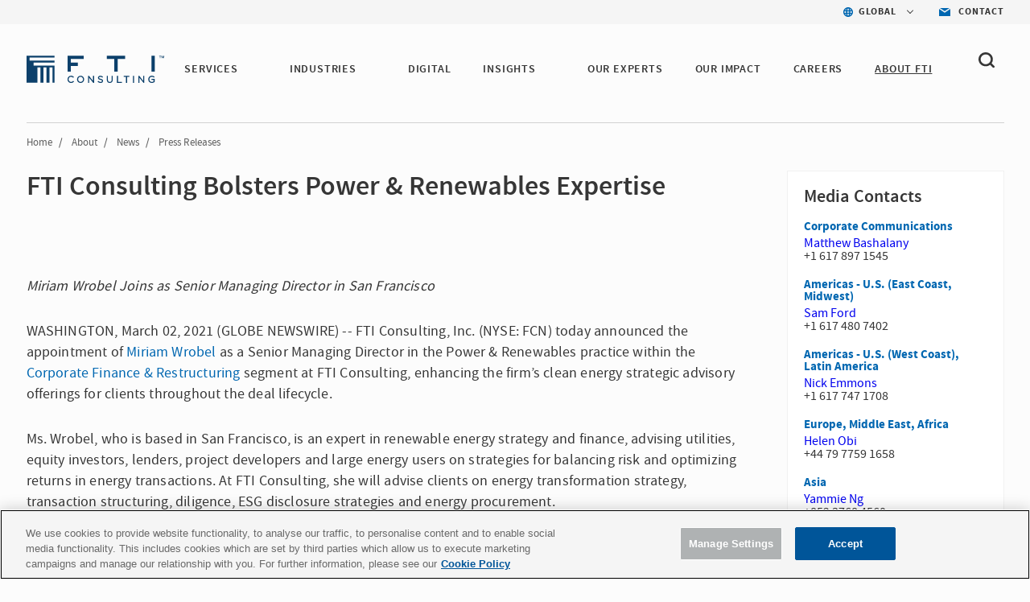

--- FILE ---
content_type: text/html; charset=utf-8
request_url: https://www.fticonsulting.com/about/newsroom/press-releases/fti-consulting-bolsters-power--renewables-expertise
body_size: 12586
content:


<!doctype html>
<!--[if lt IE 7]>      <html class="no-js lt-ie9 lt-ie8 lt-ie7"> <![endif]-->
<!--[if IE 7]>         <html class="no-js lt-ie9 lt-ie8"> <![endif]-->
<!--[if IE 8]>         <html class="no-js lt-ie9"> <![endif]-->
<!--[if gt IE 8]><!-->

<html class="no-js">

<!--<![endif]-->


<head>
    <meta charset="utf-8">
    <meta http-equiv="X-UA-Compatible" content="IE=edge,chrome=1">
    <title>FTI Consulting Bolsters Power &amp; Renewables Expertise | FTI Consulting</title>
    <meta name="description" content="FTI Consulting announced the appointment of Miriam Wrobel as a Senior Managing Director in the Power &amp; Renewables practice within the CFR segment.">

        <meta name="keywords" content="Miriam Wrobel, Senior Managing Director, Power &amp; Renewables Practice, FTI Consulting, Clean Energy Strategic Advisory, San Francisco, Finance, Advising Utilities, Equity Investors, Lenders, Project Developers, Energy Transactions">

    <meta name="viewport" content="width=device-width, initial-scale=1">

    <meta name="robots" content="index,follow" />



    <meta property="og:title" content="FTI Consulting Bolsters Power &amp; Renewables Expertise | FTI Consulting" />
    <meta property="og:description" content="FTI Consulting announced the appointment of Miriam Wrobel as a Senior Managing Director in the Power &amp; Renewables practice within the CFR segment." />
    <meta property="og:url" content="https://www.fticonsulting.com/about/newsroom/press-releases/fti-consulting-bolsters-power--renewables-expertise" />
    <meta property="og:image" content="" />

    <meta name="twitter:card" content="summary_large_image" />
    <meta name="twitter:title" content="FTI Consulting Bolsters Power &amp; Renewables Expertise | FTI Consulting" />
    <meta name="twitter:description" content="FTI Consulting announced the appointment of Miriam Wrobel as a Senior Managing Director in the Power &amp; Renewables practice within the CFR segment." />
    <meta name="twitter:image" content="" />
        <script type="text/javascript" src="https://cdn-ukwest.onetrust.com/consent/bffd59be-fb57-46d4-bb99-ca71f4eb9d64/OtAutoBlock.js"></script>
    <script src="https://cdn-ukwest.onetrust.com/scripttemplates/otSDKStub.js" type="text/javascript" charset="UTF-8" data-domain-script="bffd59be-fb57-46d4-bb99-ca71f4eb9d64"></script>
    <script type="text/javascript">
        async function OptanonWrapper() {
            const consent = OnetrustActiveGroups.includes("C0003");
            if (consent) {
                const response = await fetch("/api/consent/AllowSitecoreAnalytics", {
                    method: "POST",
                    headers: {
                        "Content-Type": "application/json",
                    },
                    body: JSON.stringify({ consent: true }),
                });
            } else {
                const response = await fetch("/api/consent/AllowSitecoreAnalytics", {
                    method: "POST",
                    headers: {
                        "Content-Type": "application/json",
                    },
                    body: JSON.stringify({ consent: false }),
                });
            }
        }
    </script>

    

    <link rel="stylesheet" href="/Content/Project/Global/css/fancybox/jquery.fancybox.css" />
    <link rel="stylesheet" href="/Content/Project/Global/css/fancybox/helpers/jquery.fancybox-thumbs.css" />
    <link rel="stylesheet" href="/Content/Project/Global/css/main-tbg.css?v=202601080639" />

    <link rel="preconnect" href="https://www.ceros.com/powered-by-ceros/" />

    <!-- Dynamic Fonts -->
    <script type="text/javascript" src="/Content/Project/Global/js/modules/DynamicFonts.js"></script>

    <!--Canonical Links-->
    <link rel="canonical" href="https://www.fticonsulting.com/about/newsroom/press-releases/fti-consulting-bolsters-power--renewables-expertise" />


    <!-- print.css included as a separate file so it can be enabled with JS when pages are rendered by Folio web service -->
    <!-- <link rel="stylesheet" href="/Content/Project/Global/css/print.css" media="print" id="print-css"> -->
    <!--[if lt IE 8]><link rel="stylesheet" href="/Content/Project/Global/css/main-ie7.css?v=1"><![endif]-->

    <script type="text/javascript" src="/Content/Project/Global/js/vendor/modernizr.js"></script>

        <!-- Google Tag Manager -->
        <script id="GoogleTagManager" type="text/javascript">
                (function (w, d, s, l, i) {
                    w[l] = w[l] || []; w[l].push({
                        'gtm.start':
                            new Date().getTime(), event: 'gtm.js'
                    }); var f = d.getElementsByTagName(s)[0],
                        j = d.createElement(s), dl = l != 'dataLayer' ? '&l=' + l : ''; j.async = true; j.src =
                        'https://www.googletagmanager.com/gtm.js?id=' + i + dl; f.parentNode.insertBefore(j, f);
                })(window, document, 'script', 'dataLayer', 'GTM-NXCWHR');
        </script>
        <!-- End Google Tag Manager -->
    
<script type="application/ld+json">
{
"@context": "http://schema.org",
"@type": "WebSite",
"url": "https://www.fticonsulting.com"
}
</script>

    
    
</head>
<!-- Body element occasionally has a class added, but only on templates that should require a new layout, such as the careers landing and home pages -->
<body class=" lang-en body-overflow-allow" data-active="">
    <div class="view-container">
        <div class="mp-pusher mobile-push-nav" id="mp-pusher">
            <div class="scroller">
                <div class="scroller-inner">
                    <div>
                        <!-- Header -->
                        <div class="overlay"></div>
                        <header class="header  js-header" data-section="main_menu">
                            <nav class="nav-utility">
    <ul class="nav-utility__list">
        <li class="nav-utility__item">
    <nav class="nav-utility-dropdown">
        <div class="nav-utility-dropdown__current nav-utility-dropdown__current--has-arrow">
            <i class="nav-utility-dropdown__current-icon lazy-bg" data-bg="/-/media/project/global/icons/icon-blue-global.svg?rev=e1af0f7b20ea42668a2c3fb77c0fb9ae&amp;la=en&amp;h=50&amp;w=50&amp;hash=2D4C1D790F933CED423E9BA5CCD4FF81" style="background-image: none;"></i>
            <span class="nav-utility-dropdown__current-text">
                GLOBAL
            </span>
        </div>
        <div class="nav-utility-dropdown__content">
            <ul class="nav-utility-dropdown__nav">
                        <li class="nav-utility-dropdown__nav-item">
                            <a href="/" target="_self" class="nav-utility-dropdown__nav-link" data-region="Global" data-component="region_selector" data-event="click_nav">Global</a>
                        </li>
                        <li class="nav-utility-dropdown__nav-item">
                            <a href="/australia" target="_self" class="nav-utility-dropdown__nav-link" data-region="Australia" data-component="region_selector" data-event="click_nav">Australia</a>
                        </li>
                        <li class="nav-utility-dropdown__nav-item">
                            <a href="/en/canada" target="_self" class="nav-utility-dropdown__nav-link" data-region="Canada" data-component="region_selector" data-event="click_nav">Canada</a>
                        </li>
                        <li class="nav-utility-dropdown__nav-item">
                            <a href="/en/china" target="_self" class="nav-utility-dropdown__nav-link" data-region="China" data-component="region_selector" data-event="click_nav">China</a>
                        </li>
                        <li class="nav-utility-dropdown__nav-item">
                            <a href="/en/france" target="_self" class="nav-utility-dropdown__nav-link" data-region="France" data-component="region_selector" data-event="click_nav">France</a>
                        </li>
                        <li class="nav-utility-dropdown__nav-item">
                            <a href="/en/germany" target="_self" class="nav-utility-dropdown__nav-link" data-region="Germany" data-component="region_selector" data-event="click_nav">Germany</a>
                        </li>
                        <li class="nav-utility-dropdown__nav-item">
                            <a href="/en/japan" target="_self" class="nav-utility-dropdown__nav-link" data-region="Japan" data-component="region_selector" data-event="click_nav">Japan</a>
                        </li>
                        <li class="nav-utility-dropdown__nav-item">
                            <a href="/netherlands" target="_self" class="nav-utility-dropdown__nav-link" data-region="Netherlands" data-component="region_selector" data-event="click_nav">Netherlands</a>
                        </li>
                        <li class="nav-utility-dropdown__nav-item">
                            <a href="/saudi-arabia" target="_self" class="nav-utility-dropdown__nav-link" data-region="Saudi Arabia" data-component="region_selector" data-event="click_nav">Saudi Arabia</a>
                        </li>
                        <li class="nav-utility-dropdown__nav-item">
                            <a href="/en/spain" target="_self" class="nav-utility-dropdown__nav-link" data-region="Spain" data-component="region_selector" data-event="click_nav">Spain</a>
                        </li>
                        <li class="nav-utility-dropdown__nav-item">
                            <a href="/united-arab-emirates" target="_self" class="nav-utility-dropdown__nav-link" data-region="United Arab Emirates" data-component="region_selector" data-event="click_nav">United Arab Emirates</a>
                        </li>
                        <li class="nav-utility-dropdown__nav-item">
                            <a href="/uk" target="_self" class="nav-utility-dropdown__nav-link" data-region="United Kingdom" data-component="region_selector" data-event="click_nav">United Kingdom</a>
                        </li>
            </ul>
        </div>
    </nav>
</li>

<li class="nav-utility__item">
    <a href="/about/contact-us" target="_self" class="nav-utility-contact" data-event="click_link" data-compoent="contact_lick">
        <i class="nav-utility-contact__icon lazy-bg" data-bg="/-/media/project/global/icons/icon-blue-envelope.svg?rev=bfd5f7c388054797ba3c4aa347c27ff2&amp;la=en&amp;h=42&amp;w=58&amp;hash=9B772CFD664B860ABE6967E65D817D08" style="background-image: none;"></i>
        <span class="nav-utility-contact__text">Contact</span>
    </a>
</li>


    </ul>
</nav><div class="header-inner" data-module="main_menu_nav">
    
    <a href="/" class="main-logo " data-component="logo" data-event="click_link">
        <img src="/-/media/project/global/demo/logo/logo-fti-dark.svg?rev=2bd2b7cf3ab04699bf815839338b0909" alt="FTI Consulting Logo" class="main-logo__image"  loading="lazy">
    </a>



    <button type="button" class="close-global-navegation" style="display:none;">
        <svg alt="Clear" focusable="false" enable-background="new 0 0 13 13" viewBox="0 0 13 13" xmlns="http://www.w3.org/2000/svg" class="coveo-facet-header-eraser-svg"><g fill="currentColor"><path d="m7.881 6.501 4.834-4.834c.38-.38.38-1.001 0-1.381s-1.001-.38-1.381 0l-4.834 4.834-4.834-4.835c-.38-.38-1.001-.38-1.381 0s-.38 1.001 0 1.381l4.834 4.834-4.834 4.834c-.38.38-.38 1.001 0 1.381s1.001.38 1.381 0l4.834-4.834 4.834 4.834c.38.38 1.001.38 1.381 0s .38-1.001 0-1.381z"></path></g></svg>
    </button>

    <!-- BEGIN: MOCK MARKUP -->
    <div class="header-toggles">
        <button type="button" class="header-search-toggle" onclick="showSearch()">
            <svg width="20" height="20" viewBox="0 0 20 20" fill="none" xmlns="http://www.w3.org/2000/svg">
                <path fill-rule="evenodd" clip-rule="evenodd"
                      d="M4.50963 12.995C3.3288 11.8458 2.6788 10.3179 2.6788 8.6934C2.6788 7.06733 3.32963 5.5402 4.51046 4.39019C5.69129 3.24099 7.26128 2.6084 8.93127 2.6084C10.6013 2.6084 12.1704 3.24099 13.3521 4.39019C15.7896 6.7632 15.7896 10.6228 13.3521 12.995C10.9154 15.3664 6.94878 15.3664 4.50963 12.995ZM19.6075 16.9452L16.2425 13.6712C18.6808 10.2828 18.3542 5.57002 15.2467 2.54657C13.56 0.904276 11.3175 0 8.93167 0C6.54583 0 4.30333 0.904276 2.61667 2.54657C0.93 4.18806 0 6.37049 0 8.69241C0 11.0143 0.929167 13.1968 2.61583 14.8382C4.3575 16.5324 6.64417 17.3799 8.93083 17.3799C10.8633 17.3799 12.7908 16.7684 14.3942 15.5592L17.7133 18.7895C17.975 19.0441 18.3175 19.1715 18.66 19.1715C19.0033 19.1715 19.3458 19.0441 19.6075 18.7895C20.1308 18.2802 20.1308 17.4546 19.6075 16.9452Z"
                      fill="#363636" />
            </svg>
        </button>
        <button type="button" id="trigger"
                class="header-nav-toggle icon-menu-toggle l-hidden-mq-large ir js-header-nav-toggle-btn">
            <span></span>
            <span></span>
            <span></span>
        </button>
    </div>
    <!-- END: MOCK MARKUP -->

    

    <div class="nav-wrap js-nav-wrap">
        <div class="nav-container">

                <a href="/" target="_self" class="main-logo" data-component="logo" data-event="click_link">
        <img src="/-/media/project/global/demo/logo/logo-fti-dark.svg?rev=2bd2b7cf3ab04699bf815839338b0909&amp;la=en&amp;h=29&amp;w=139&amp;hash=1ED78EF9FDDFCCB330B4AF06DB50C207" class="main-logo__image" alt="FTI Consulting" />
    </a>


            <nav class="nav nav-primary js-nav-primary">
                <ul class="nav-level1 nav-primary-level1 cf">
                            <li class="nav-level1-item nav-level1-container nav-primary-level1-item extra-item nav-primary-services module-is-collapsed-mq-medium js-nav-expand-wrap">
                                <div class="nav-level1-element">
                                    <a href="/services" target="_self" class="" data-event="click_link" data-component="main_menu_link">
                                        SERVICES
                                    </a>
                                        <div class="menu-toggle-btn js-nav-menu-item-expand-toggle" role="button"></div>
                                </div>

                                    <div class="nav-level2 nav-level2-services nav-primary-level2 js-nav-expand-item cf">

                                            <div class="nav-level2__container">
                                        <ul class="cf nav-services">
                                                <li class="nav-primary-level2-item">
                                                    <a href="/services/antitrust" target="_self" data-event="main_menu_link" data-component="main_menu_dropdown_link">
                                                        Antitrust
                                                    </a>
                                                </li>
                                                <li class="nav-primary-level2-item">
                                                    <a href="/services/ai" target="_self" data-event="main_menu_link" data-component="main_menu_dropdown_link">
                                                        Artificial Intelligence
                                                    </a>
                                                </li>
                                                <li class="nav-primary-level2-item">
                                                    <a href="/services/blockchain-and-digital-assets" target="_self" data-event="main_menu_link" data-component="main_menu_dropdown_link">
                                                        Blockchain &amp; Digital Assets
                                                    </a>
                                                </li>
                                                <li class="nav-primary-level2-item">
                                                    <a href="/services/business-transformation-and-strategy" target="_self" data-event="main_menu_link" data-component="main_menu_dropdown_link">
                                                        Business Transformation
                                                    </a>
                                                </li>
                                                <li class="nav-primary-level2-item">
                                                    <a href="/services/cybersecurity" target="_self" data-event="main_menu_link" data-component="main_menu_dropdown_link">
                                                        Cybersecurity &amp; Privacy
                                                    </a>
                                                </li>
                                                <li class="nav-primary-level2-item">
                                                    <a href="/services/data-and-analytics" target="_self" data-event="main_menu_link" data-component="main_menu_dropdown_link">
                                                        Data &amp; Analytics
                                                    </a>
                                                </li>
                                                <li class="nav-primary-level2-item">
                                                    <a href="/services/digital-forensics" target="_self" data-event="main_menu_link" data-component="main_menu_dropdown_link">
                                                        Digital Forensics
                                                    </a>
                                                </li>
                                                <li class="nav-primary-level2-item">
                                                    <a href="/services/dispute-advisory-and-international-arbitration" target="_self" data-event="main_menu_link" data-component="main_menu_dropdown_link">
                                                        Dispute Advisory &amp; International Arbitration
                                                    </a>
                                                </li>
                                                <li class="nav-primary-level2-item">
                                                    <a href="/services/e-discovery-and-managed-review" target="_self" data-event="main_menu_link" data-component="main_menu_dropdown_link">
                                                        E-discovery &amp; Legal Analytics
                                                    </a>
                                                </li>
                                                <li class="nav-primary-level2-item">
                                                    <a href="/services/esg-and-sustainability" target="_self" data-event="main_menu_link" data-component="main_menu_dropdown_link">
                                                        ESG &amp; Sustainability
                                                    </a>
                                                </li>
                                                <li class="nav-primary-level2-item">
                                                    <a href="/services/information-governance-privacy-and-security" target="_self" data-event="main_menu_link" data-component="main_menu_dropdown_link">
                                                        Information Governance, Privacy &amp; Security
                                                    </a>
                                                </li>
                                                <li class="nav-primary-level2-item">
                                                    <a href="/services/investigations-and-monitorships" target="_self" data-event="main_menu_link" data-component="main_menu_dropdown_link">
                                                        Investigations &amp; Monitorships
                                                    </a>
                                                </li>
                                                <li class="nav-primary-level2-item">
                                                    <a href="/services/policy-and-regulation" target="_self" data-event="main_menu_link" data-component="main_menu_dropdown_link">
                                                        Policy &amp; Regulation
                                                    </a>
                                                </li>
                                                <li class="nav-primary-level2-item">
                                                    <a href="/services/risk-and-compliance" target="_self" data-event="main_menu_link" data-component="main_menu_dropdown_link">
                                                        Risk &amp; Compliance
                                                    </a>
                                                </li>
                                                <li class="nav-primary-level2-item">
                                                    <a href="/services/strategic-communications" target="_self" data-event="main_menu_link" data-component="main_menu_dropdown_link">
                                                        Strategic Communications
                                                    </a>
                                                </li>
                                                <li class="nav-primary-level2-item">
                                                    <a href="/services/strategy" target="_self" data-event="main_menu_link" data-component="main_menu_dropdown_link">
                                                        Strategy
                                                    </a>
                                                </li>
                                                <li class="nav-primary-level2-item">
                                                    <a href="/services/tax" target="_self" data-event="main_menu_link" data-component="main_menu_dropdown_link">
                                                        Tax
                                                    </a>
                                                </li>
                                                <li class="nav-primary-level2-item">
                                                    <a href="/services/transactions" target="_self" data-event="main_menu_link" data-component="main_menu_dropdown_link">
                                                        Transactions
                                                    </a>
                                                </li>
                                                <li class="nav-primary-level2-item">
                                                    <a href="/services/turnaround-and-restructuring" target="_self" data-event="main_menu_link" data-component="main_menu_dropdown_link">
                                                        Turnaround &amp; Restructuring
                                                    </a>
                                                </li>
                                                <li class="nav-primary-level2-item">
                                                    <a href="/services/valuation-and-damages" target="_self" data-event="main_menu_link" data-component="main_menu_dropdown_link">
                                                        Valuation &amp; Damages
                                                    </a>
                                                </li>
                                        </ul>

                                        </div>
                                    </div>
                            </li>
                            <li class="nav-level1-item nav-level1-container nav-primary-level1-item extra-item nav-primary-industries module-is-collapsed-mq-medium js-nav-expand-wrap">
                                <div class="nav-level1-element">
                                    <a href="/industries" target="_self" class="" data-event="click_link" data-component="main_menu_link">
                                        INDUSTRIES
                                    </a>
                                        <div class="menu-toggle-btn js-nav-menu-item-expand-toggle" role="button"></div>
                                </div>

                                    <div class="nav-level2 nav-level2-industries nav-primary-level2 js-nav-expand-item cf">

                                            <div class="nav-level2__container">
                                        <ul class="cf nav-industries">
                                                <li class="nav-primary-level2-item">
                                                    <a href="/industries/aerospace-and-defense" target="_self" data-event="main_menu_link" data-component="main_menu_dropdown_link">
                                                        Aerospace &amp; Defense
                                                    </a>
                                                </li>
                                                <li class="nav-primary-level2-item">
                                                    <a href="/industries/airlines-and-aviation" target="_self" data-event="main_menu_link" data-component="main_menu_dropdown_link">
                                                        Airlines &amp; Aviation
                                                    </a>
                                                </li>
                                                <li class="nav-primary-level2-item">
                                                    <a href="/industries/automotive" target="_self" data-event="main_menu_link" data-component="main_menu_dropdown_link">
                                                        Automotive &amp; Industrial
                                                    </a>
                                                </li>
                                                <li class="nav-primary-level2-item">
                                                    <a href="/industries/construction-projects-and-assets" target="_self" data-event="main_menu_link" data-component="main_menu_dropdown_link">
                                                        Construction, Projects &amp; Assets
                                                    </a>
                                                </li>
                                                <li class="nav-primary-level2-item">
                                                    <a href="/industries/energy-power-and-products" target="_self" data-event="main_menu_link" data-component="main_menu_dropdown_link">
                                                        Energy, Power &amp; Products (EPP)
                                                    </a>
                                                </li>
                                                <li class="nav-primary-level2-item">
                                                    <a href="/industries/environmental" target="_self" data-event="main_menu_link" data-component="main_menu_dropdown_link">
                                                        Environmental
                                                    </a>
                                                </li>
                                                <li class="nav-primary-level2-item">
                                                    <a href="/industries/financial-services" target="_self" data-event="main_menu_link" data-component="main_menu_dropdown_link">
                                                        Financial Services
                                                    </a>
                                                </li>
                                                <li class="nav-primary-level2-item">
                                                    <a href="/industries/agriculture" target="_self" data-event="main_menu_link" data-component="main_menu_dropdown_link">
                                                        Food &amp; Agribusiness
                                                    </a>
                                                </li>
                                                <li class="nav-primary-level2-item">
                                                    <a href="/industries/healthcare" target="_self" data-event="main_menu_link" data-component="main_menu_dropdown_link">
                                                        Healthcare
                                                    </a>
                                                </li>
                                                <li class="nav-primary-level2-item">
                                                    <a href="/industries/hospitality-gaming-and-leisure" target="_self" data-event="main_menu_link" data-component="main_menu_dropdown_link">
                                                        Hospitality, Gaming &amp; Leisure
                                                    </a>
                                                </li>
                                                <li class="nav-primary-level2-item">
                                                    <a href="/industries/insurance" target="_self" data-event="main_menu_link" data-component="main_menu_dropdown_link">
                                                        Insurance
                                                    </a>
                                                </li>
                                                <li class="nav-primary-level2-item">
                                                    <a href="/industries/mining" target="_self" data-event="main_menu_link" data-component="main_menu_dropdown_link">
                                                        Mining
                                                    </a>
                                                </li>
                                                <li class="nav-primary-level2-item">
                                                    <a href="/industries/private-equity" target="_self" data-event="main_menu_link" data-component="main_menu_dropdown_link">
                                                        Private Equity
                                                    </a>
                                                </li>
                                                <li class="nav-primary-level2-item">
                                                    <a href="/industries/public-sector" target="_self" data-event="main_menu_link" data-component="main_menu_dropdown_link">
                                                        Public Sector &amp; Government Contracts
                                                    </a>
                                                </li>
                                                <li class="nav-primary-level2-item">
                                                    <a href="/industries/real-estate" target="_self" data-event="main_menu_link" data-component="main_menu_dropdown_link">
                                                        Real Estate
                                                    </a>
                                                </li>
                                                <li class="nav-primary-level2-item">
                                                    <a href="/industries/retail-and-consumer-products" target="_self" data-event="main_menu_link" data-component="main_menu_dropdown_link">
                                                        Retail &amp; Consumer Products
                                                    </a>
                                                </li>
                                                <li class="nav-primary-level2-item">
                                                    <a href="/industries/tmt" target="_self" data-event="main_menu_link" data-component="main_menu_dropdown_link">
                                                        Telecom, Media &amp; Technology (TMT)
                                                    </a>
                                                </li>
                                                <li class="nav-primary-level2-item">
                                                    <a href="/industries/transportation" target="_self" data-event="main_menu_link" data-component="main_menu_dropdown_link">
                                                        Transportation &amp; Logistics
                                                    </a>
                                                </li>
                                        </ul>

                                        </div>
                                    </div>
                            </li>
                            <li class="nav-level1-item nav-level1-container nav-primary-level1-item extra-item nav-primary-digital module-is-collapsed-mq-medium js-nav-expand-wrap">
                                <div class="nav-level1-element">
                                    <a href="/digital" target="_self" class="" data-event="click_link" data-component="main_menu_link">
                                        DIGITAL
                                    </a>
                                </div>

                            </li>
                            <li class="nav-level1-item nav-level1-container nav-primary-level1-item extra-item nav-primary-insights module-is-collapsed-mq-medium js-nav-expand-wrap">
                                <div class="nav-level1-element">
                                    <a href="/insights" target="_self" class="" data-event="click_link" data-component="main_menu_link">
                                        INSIGHTS
                                    </a>
                                        <div class="menu-toggle-btn js-nav-menu-item-expand-toggle" role="button"></div>
                                </div>

                                    <div class="nav-level2 nav-level2-insights nav-primary-level2 js-nav-expand-item cf">

                                            <div class="nav-level2__container">
                                        <ul class="cf nav-insights">
                                                <li class="nav-primary-level2-item">
                                                    <a href="/insights" target="_self" data-event="main_menu_link" data-component="main_menu_dropdown_link">
                                                        Featured Insights
                                                    </a>
                                                </li>
                                                <li class="nav-primary-level2-item">
                                                    <a href="/insights/search-results#sort=@insightsz95xpublicationz95xdate descending&amp;f:insights-publication-type=[Article,Case Study,Success Story,Report,Whitepaper]&amp;f:insight-service=[AI]" target="_self" data-event="main_menu_link" data-component="main_menu_dropdown_link">
                                                        AI Insights
                                                    </a>
                                                </li>
                                                <li class="nav-primary-level2-item">
                                                    <a href="/roles/general-counsel" target="_self" data-event="main_menu_link" data-component="main_menu_dropdown_link">
                                                        For the General Counsel
                                                    </a>
                                                </li>
                                                <li class="nav-primary-level2-item">
                                                    <a href="/insights/fti-journal" target="_self" data-event="main_menu_link" data-component="main_menu_dropdown_link">
                                                        FTI Journal
                                                    </a>
                                                </li>
                                                <li class="nav-primary-level2-item">
                                                    <a href="/insights/search-results" target="_self" data-event="main_menu_link" data-component="main_menu_dropdown_link">
                                                        Insights Library
                                                    </a>
                                                </li>
                                        </ul>

                                        </div>
                                    </div>
                            </li>
                            <li class="nav-level1-item nav-level1-container nav-primary-level1-item extra-item nav-primary-our experts module-is-collapsed-mq-medium js-nav-expand-wrap">
                                <div class="nav-level1-element">
                                    <a href="/experts#sort=relevancy&amp;numberOfResults=12" target="_self" class="" data-event="click_link" data-component="main_menu_link">
                                        OUR EXPERTS 
                                    </a>
                                </div>

                            </li>
                            <li class="nav-level1-item nav-level1-container nav-primary-level1-item extra-item nav-primary-success-stories module-is-collapsed-mq-medium js-nav-expand-wrap">
                                <div class="nav-level1-element">
                                    <a href="/our-impact" target="_self" class="" data-event="click_link" data-component="main_menu_link">
                                        Our Impact
                                    </a>
                                </div>

                            </li>
                            <li class="nav-level1-item nav-level1-container nav-primary-level1-item extra-item nav-primary-careers module-is-collapsed-mq-medium js-nav-expand-wrap">
                                <div class="nav-level1-element">
                                    <a href="/careers" target="_self" class="" data-event="click_link" data-component="main_menu_link">
                                        CAREERS
                                    </a>
                                </div>

                            </li>
                            <li class="nav-level1-item nav-level1-container nav-primary-level1-item extra-item nav-primary-about module-is-collapsed-mq-medium js-nav-expand-wrap nav-primary-level1-item--current">
                                <div class="nav-level1-element">
                                    <a href="/about" target="_self" class="" data-event="click_link" data-component="main_menu_link">
                                        ABOUT FTI
                                    </a>
                                        <div class="menu-toggle-btn js-nav-menu-item-expand-toggle" role="button"></div>
                                </div>

                                    <div class="nav-level2 nav-level2-about nav-primary-level2 js-nav-expand-item cf">

                                        <ul class="cf nav-about">
                                                <li class="nav-primary-level2-item">
                                                    <a href="/about/awards-and-recognition" target="_self" data-event="main_menu_link" data-component="main_menu_dropdown_link">
                                                        Awards &amp; Recognition
                                                    </a>
                                                </li>
                                                <li class="nav-primary-level2-item">
                                                    <a href="/about/client-services" target="_self" data-event="main_menu_link" data-component="main_menu_dropdown_link">
                                                        Client Services
                                                    </a>
                                                </li>
                                                <li class="nav-primary-level2-item">
                                                    <a href="/about/corporate-citizenship" target="_self" data-event="main_menu_link" data-component="main_menu_dropdown_link">
                                                        Corporate Citizenship
                                                    </a>
                                                </li>
                                                <li class="nav-primary-level2-item">
                                                    <a href="/about/diversity-and-inclusion" target="_self" data-event="main_menu_link" data-component="main_menu_dropdown_link">
                                                        Diversity, Inclusion &amp; Belonging
                                                    </a>
                                                </li>
                                                <li class="nav-primary-level2-item">
                                                    <a href="/about/governance" target="_self" data-event="main_menu_link" data-component="main_menu_dropdown_link">
                                                        Governance
                                                    </a>
                                                </li>
                                                <li class="nav-primary-level2-item">
                                                    <a href="/about/our-history" target="_self" data-event="main_menu_link" data-component="main_menu_dropdown_link">
                                                        History
                                                    </a>
                                                </li>
                                                <li class="nav-primary-level2-item">
                                                    <a href="/about/leadership/global-leadership" target="_self" data-event="main_menu_link" data-component="main_menu_dropdown_link">
                                                        Leadership
                                                    </a>
                                                </li>
                                                <li class="nav-primary-level2-item">
                                                    <a href="/about/newsroom" target="_self" data-event="main_menu_link" data-component="main_menu_dropdown_link">
                                                        News
                                                    </a>
                                                </li>
                                                <li class="nav-primary-level2-item">
                                                    <a href="https://ir.fticonsulting.com/" target="_blank" data-event="main_menu_link" data-component="main_menu_dropdown_link">
                                                        Investor Relations
                                                    </a>
                                                </li>
                                        </ul>

                                    </div>
                            </li>
                </ul>

                <ul class="nav-primary-location">

                        <li class="nav-level1-item -is-expandable nav-primary-level1-item nav-primary-insights js-nav-expand-wrap only-mobile">
                            <a href="#" class="js-nav-expand-toggle" aria-label="Insights" id="nav-expand-insights-btn" role="button" aria-expanded="false" aria-controls="nav-expand-insights">
                                <span class="nav-utility-dropdown__current-text" style="margin-left: 23px;">
                                    GLOBAL
                                </span>
                            </a>
                            <div aria-labelledby="nav-expand-insights-btn" id="nav-expand-insights" role="region" class="nav-level2 nav-primary-level2 nav-level2-insights js-nav-expand-item cf" hidden="">

                                <div class="nav-level2__container">
                                    <ul class="cf">

                                            <li class="nav-level2-item nav-primary-level2-item">
                                                <a href="/" target="_self">Global</a>
                                            </li>
                                            <li class="nav-level2-item nav-primary-level2-item">
                                                <a href="/australia" target="_self">Australia</a>
                                            </li>
                                            <li class="nav-level2-item nav-primary-level2-item">
                                                <a href="/en/canada" target="_self">Canada</a>
                                            </li>
                                            <li class="nav-level2-item nav-primary-level2-item">
                                                <a href="/en/china" target="_self">China</a>
                                            </li>
                                            <li class="nav-level2-item nav-primary-level2-item">
                                                <a href="/en/france" target="_self">France</a>
                                            </li>
                                            <li class="nav-level2-item nav-primary-level2-item">
                                                <a href="/en/germany" target="_self">Germany</a>
                                            </li>
                                            <li class="nav-level2-item nav-primary-level2-item">
                                                <a href="/en/japan" target="_self">Japan</a>
                                            </li>
                                            <li class="nav-level2-item nav-primary-level2-item">
                                                <a href="/netherlands" target="_self">Netherlands</a>
                                            </li>
                                            <li class="nav-level2-item nav-primary-level2-item">
                                                <a href="/saudi-arabia" target="_self">Saudi Arabia</a>
                                            </li>
                                            <li class="nav-level2-item nav-primary-level2-item">
                                                <a href="/en/spain" target="_self">Spain</a>
                                            </li>
                                            <li class="nav-level2-item nav-primary-level2-item">
                                                <a href="/united-arab-emirates" target="_self">United Arab Emirates</a>
                                            </li>
                                            <li class="nav-level2-item nav-primary-level2-item">
                                                <a href="/uk" target="_self">United Kingdom</a>
                                            </li>
                                    </ul>
                                </div>
                            </div>
                            <!-- .nav-primary-level2 -->
                        </li>
                    <li class="nav-level1-item e nav-primary-level1-item nav-primary-insights js-nav-expand-wrap only-mobile">
                        <a href="/about/contact-us" target="_self" class="js-nav-expand-toggle" id="nav-expand-insights-btn" role="button">
                            <span class="nav-utility-dropdown__current-text" style="margin-left: 23px;">

                                Contact
                            </span>
                        </a>
                    </li>
                </ul>

            </nav>
        </div>
    </div>



    <div class="bh-wrapper global-search-wrapper" style="display: none;">
        <div>
    
    

        <div id="_D0B2E855-E7B0-4E27-A9B8-59778ECDFD7F"
                             data-search-interface-id='coveo5b19aeb1'
>
            
<div class='coveo-search-section'>
    



<script>
    document.addEventListener("CoveoSearchEndpointInitialized", function() {
        var searchboxElement = document.getElementById("ade3b9b1-e77b-48ed-9dd9-711fb4dad130");
        searchboxElement.addEventListener("CoveoComponentInitialized", function() {
            CoveoForSitecore.initSearchboxIfStandalone(searchboxElement, "/search-results");
        });
    })
</script>    <div id="ade3b9b1-e77b-48ed-9dd9-711fb4dad130_container" class="coveo-for-sitecore-search-box-container"
                     data-prebind-maximum-age='currentMaximumAge'
>
        <div id="ade3b9b1-e77b-48ed-9dd9-711fb4dad130"
             class="CoveoSearchbox"
                             data-enable-omnibox='true'
                 data-prebind-maximum-age='currentMaximumAge'
                 data-placeholder='Search'
                 data-clear-filters-on-new-query='false'
>
            
            
<script type="text/javascript">
    document.addEventListener("CoveoSearchEndpointInitialized", function() {
        var componentId = "ade3b9b1-e77b-48ed-9dd9-711fb4dad130";
        var componentElement = document.getElementById(componentId);

        function showError(error) {
                console.error(error);
        }

        function areCoveoResourcesIncluded() {
            return typeof (Coveo) !== "undefined";
        }

        if (areCoveoResourcesIncluded()) {
            var event = document.createEvent("CustomEvent");
            event.initEvent("CoveoComponentInitialized", false, true);
            
            setTimeout(function() {
                componentElement.dispatchEvent(event);
            }, 0);
        } else {
            componentElement.classList.add("invalid");
            showError("The Coveo Resources component must be included in this page.");
        }
    });
</script>
            <div class="CoveoForSitecoreBindWithUserContext"></div>
            <div class="CoveoForSitecoreExpressions"></div>
            <div class="CoveoForSitecoreConfigureSearchHub" data-sc-search-hub="search-results"></div>
        </div>
        
    </div>

</div>
        </div>
</div>

    <script type="text/javascript">
        document.addEventListener("CoveoSearchEndpointInitialized", function() {
            var externalComponentsSection = document.getElementById("_D0B2E855-E7B0-4E27-A9B8-59778ECDFD7F");
                 CoveoForSitecore.initExternalComponentsSection(externalComponentsSection);
        });
    </script>

    </div>
</div>
                        </header>
                        <!-- /Header -->
                        <!-- Breadcrumbs-->
                        

<script type="application/ld+json">
    {
  "@context": "https://schema.org",
  "@type": "BreadcrumbList",
  "itemListElement": [
    {
      "@type": "ListItem",
      "position": 1,
      "name": "Home",
      "item": "https://www.fticonsulting.com/"
    },
    {
      "@type": "ListItem",
      "position": 2,
      "name": "About",
      "item": "https://www.fticonsulting.com/about"
    },
    {
      "@type": "ListItem",
      "position": 3,
      "name": "News",
      "item": "https://www.fticonsulting.com/about/newsroom"
    },
    {
      "@type": "ListItem",
      "position": 4,
      "name": "Press Releases",
      "item": "https://www.fticonsulting.com/search-results#sort=relevancy&f:global-type=[News]"
    },
    {
      "@type": "ListItem",
      "position": 5,
      "name": "FTI Consulting Bolsters Power  Renewables Expertise",
      "item": "https://www.fticonsulting.com/about/newsroom/press-releases/fti-consulting-bolsters-power--renewables-expertise"
    }
  ]
}
</script>

                        
                        <!-- /Breadcrumbs -->
                        <!-- START: BANNER -->
                        
                        <!-- END: BANNER -->
                        <!-- MAIN CONTENTS PART -->
                        <div id="main" class="cf content-full">
                            

<div class="only-tablet-above">
    <nav class="breadcrumbs" data-section="header" data-module="breadcrumbs">
        <div class="breadcrumbs__inner">
            <ul class="breadcrumbs__list">
                    <li class="breadcrumbs__item">

                            <a href="/" class="breadcrumbs__link" data-event="click_link" data-component="breadcrumb_link">Home</a>
                    </li>
                    <li class="breadcrumbs__item">
                            <span class="breadcrumbs__devider">/</span>

                            <a href="/about" class="breadcrumbs__link" data-event="click_link" data-component="breadcrumb_link">About</a>
                    </li>
                    <li class="breadcrumbs__item">
                            <span class="breadcrumbs__devider">/</span>

                            <a href="/about/newsroom" class="breadcrumbs__link" data-event="click_link" data-component="breadcrumb_link">News</a>
                    </li>
                    <li class="breadcrumbs__item">
                            <span class="breadcrumbs__devider">/</span>

                            <a href="/search-results#sort=relevancy&amp;f:global-type=[News]" class="breadcrumbs__link" data-event="click_link" data-component="breadcrumb_link">Press Releases</a>
                    </li>
            </ul>
        </div>
    </nav>
</div>
<div class="content-wrap">
    <div class="content-sidebar content-sidebar--right">
        <div class="content-sidebar__content">
            


<div class="component-wrap">
        <h1 class="headline-main">FTI Consulting Bolsters Power & Renewables Expertise</h1>
    </div>
<div class="component-wrap">
        <!--<div class="rte-wrapper"><p class="body-copy"><p><p><em>Miriam Wrobel Joins as Senior Managing Director in San Francisco</em></p>
<p align="left"><location value="LU/us.dc.wash" idsrc="xmltag.org">WASHINGTON</location>, <chron>March  02, 2021</chron>  (GLOBE NEWSWIRE) -- <org value="NYSE:FCN" idsrc="xmltag.org">FTI Consulting, Inc.</org> (NYSE: FCN) today announced the appointment of <a href="https://www.globenewswire.com/Tracker?data=yHQPF2K555-b8OvJjoiZ2bjas8gGPLPMUSJ0yXJNGneiHIeTKqB2sicy13ykjY2rzgT0L_7zTEWu7KbpPy2gTyPd5pAWo0cN5BvC7XeyswZ0nt-A_zcpKbYX7CwKtefR" rel="nofollow" target="_blank"><person>Miriam Wrobel</person></a> as a Senior Managing Director in the Power &amp; Renewables practice within the <a href="https://www.globenewswire.com/Tracker?data=97KBIWBePyUs-ZRqIqSYxFIZ8aAt349-xR7_XpyVKVbEadpqvjSKuGlSZEXqoGK1GU6QWrXLvNEXdhcrnptDS0SF3PsqIznRPajCPdA1lhrUOB7wUykSDPf-PFdGb9qLGYTaTIbLs4HppWV1ZAot0nKnNL91Lmnb7bY74jMOuAvsRYbWBGKp6vA7FKXCNkI0" rel="nofollow" target="_blank">Corporate Finance &amp; Restructuring</a> segment at <org value="NYSE:FCN" idsrc="xmltag.org">FTI Consulting</org>, enhancing the firm’s clean energy strategic advisory offerings for clients throughout the deal lifecycle.<br></p>
<p><person>Ms. Wrobel</person>, who is based in <location value="LU/us.ca.sanfrn" idsrc="xmltag.org">San Francisco</location>, is an expert in renewable energy strategy and finance, advising utilities, equity investors, lenders, project developers and large energy users on strategies for balancing risk and optimizing returns in energy transactions. At <org value="NYSE:FCN" idsrc="xmltag.org">FTI Consulting</org>, she will advise clients on energy transformation strategy, transaction structuring, diligence, ESG disclosure strategies and energy procurement.</p>
<p>As energy markets evolve to be bi-directional and increasingly focused on integrating renewable and distributed resources, <person>Ms. Wrobel</person> will advise both large energy users as well as utilities, developers, owners and financiers of distributed and wholesale generation, storage and capacity.</p>
<p>“Miriam expands our capability to provide utilities, power and renewable companies with reliable, well-informed and unbiased advice, guiding clients to economically and strategically valuable solutions,” said <a href="https://www.globenewswire.com/Tracker?data=ALY2Xh4lMIwG4SmRZhjIYLWuZ41KC1S4bkAI_NTrUhvaju88k7W-xh0iYpAFbRFQQWrTk5nXqybNaADw6NwMvMwsMY4uAA87sXEL36WWR7GuBYefc0N9q5TmVlhjtZHx" rel="nofollow" target="_blank"><person>Chris LeWand</person></a>, Global <a href="https://www.globenewswire.com/Tracker?data=qmaXS6JjmRoh8bVPvVbub6xKRUDE6Kymq3rFjhAXZ-RPjW0EgFpTaJ4Odov8sfTdx9vBkbMSLSTm2HDyBQwgF7LmY5daZvT0p6hQp2v4tDtxlCaTRm9KEbYFhDTbe6sSYMRuA0esm0KJ2IPZvUBX22TBuu-PafcNwBoSxyAP59MkjJE5nC_g15LWa2CvTx1L" rel="nofollow" target="_blank">Power &amp; Renewables</a> Practice Leader at <org value="NYSE:FCN" idsrc="xmltag.org">FTI Consulting</org>. “Her counsel is grounded in a thorough understanding of each client’s goals, as well as deep knowledge of current trends, opportunities and players in the energy finance market. Miriam’s expertise will help clients navigate the evolving energy landscape, and we are fortunate to have someone of her caliber join our growing team.”</p>
<p>Ms. Wrobel’s appointment comes as renewable energy deal flow starts to accelerate in 2021, underpinned by the Biden administration and a Democratic majority in <org>Congress</org>. According to FTI Consulting’s <a href="https://www.globenewswire.com/Tracker?data=[base64]" rel="nofollow" target="_blank"><em><location value="LC/us" idsrc="xmltag.org">U.S.</location> Renewables M&amp;A: A Review of 2020 and Outlook for 2021</em></a>, market activity likely will be influenced by the resulting certainty from tax credit extensions, as well as the Biden administration’s plan that provides for <money>$2 trillion</money> in investment across nine segments, including <money>$400 billion</money> in clean energy and innovation aimed at decarbonizing <location value="LC/us" idsrc="xmltag.org">U.S.</location> power generation by 2035.</p>
<p>“Navigating the evolving energy markets requires deep industry knowledge and the ability to synthesize the capital market, as well as regulatory and operational implications of investment decisions,” <person>Ms. Wrobel</person> said. “By joining <org value="NYSE:FCN" idsrc="xmltag.org">FTI Consulting</org> and collaborating with experts across these disciplines, we can collectively provide unparalleled service to energy market participants on the <location>West Coast</location> and across the United States.”</p>
<p>Prior to joining <org value="NYSE:FCN" idsrc="xmltag.org">FTI Consulting</org>, <person>Ms. Wrobel</person> was the President and Chief Executive Officer of <org>Miriam Wrobel Consulting</org> in <location value="LU/us.ca.sanfrn" idsrc="xmltag.org">San Francisco</location>, where she provided strategic guidance on the financing of renewable, energy efficiency, storage, transportation and microgrid projects for utilities, investors and large energy users. <person>Ms. Wrobel</person> also has prior experience at Citigroup, where she was the primary relationship manager for renewable energy and energy efficiency developers within the Municipal Securities Division. She started her career in real estate with experience in the real estate acquisitions group at JPMorgan Asset Management and the investment research group at <org value="OTC-PINK:LLESY" idsrc="xmltag.org">Lendlease Corp.</org></p>
<p>About the <org>FTI Consulting Power &amp; Renewables Practice</org><br>Companies involved in power generation face numerous hurdles, including low natural gas prices, slow growth in mature power generation markets, barriers to entry (both low and high), excess and idled plant capacity, reliance of renewable assets on supportive government policy incentives, global commoditization and economic natural gas alternatives, development of innovative technologies and entrance into new markets. Our global team delivers comprehensive services that address every need of companies involved in utility-scale generation, including nuclear, thermal, solar, wind and biomass, among other emerging low-carbon clean technologies, as well as energy storage.</p>
<p>About <org value="NYSE:FCN" idsrc="xmltag.org">FTI Consulting</org><br><org value="NYSE:FCN" idsrc="xmltag.org">FTI Consulting, Inc.</org> is a global business advisory firm dedicated to helping organizations manage change, mitigate risk and resolve disputes: financial, legal, operational, political &amp; regulatory, reputational and transactional. With more than 6,300 employees located in 28 countries, <org value="NYSE:FCN" idsrc="xmltag.org">FTI Consulting</org> professionals work closely with clients to anticipate, illuminate and overcome complex business challenges and make the most of opportunities. The Company generated <money>$2.46 billion</money> in revenues during fiscal year 2020. For more information, visit <a href="https://www.globenewswire.com/Tracker?data=YVQe8iNK_vsWNJYCSs-KQFqLy42xJJZtYnjv8lUx9l3ImFckOomx0wetqZw2o6Kuqw-cqrASbV57LWZtDGV19KXAHchgCK17rBVZuzXeCj8=" rel="nofollow" target="_blank">www.fticonsulting.com</a> and connect with us on <a href="https://www.globenewswire.com/Tracker?data=oJCEVyyLk9_p2xfjSEq0OxUNL-QJC4lfgP_kLuzbbCDDlMfJhvoUPArB2_qQEunZmC2wtMR3xXZu0lhhCot5t1TkeQH3zWi1uHlMxJbfs8c=" rel="nofollow" target="_blank">Twitter (@FTIConsulting)</a>, <a href="https://www.globenewswire.com/Tracker?data=ldWjKVulxLXClHOzklNDY8c4uXDCSOBYa8zHdtmYBMnb7m-lnpFa3mLzJ2F_sVGLERdfzH_tlLkq0c6pqg1iCa9_THBVuDLniFu3jz1wYVk=" rel="nofollow" target="_blank">Facebook</a> and <a href="https://www.globenewswire.com/Tracker?data=Z6l7NQtPSBnfc5Ome0fu3zTJRPFgtHFqlXUm-HB0DI8hMvMZo0oIUPk0y0vum9FZDYB-d2eJjmBNKZ0_I71dtC30I1cOXx1mxjIIEgKa91w=" rel="nofollow" target="_blank">LinkedIn</a>.</p>
<p><org value="NYSE:FCN" idsrc="xmltag.org">FTI Consulting, Inc.</org>&nbsp;<br>555 12<sup>th</sup> Street NW <br><location value="LU/us.dc.wash" idsrc="xmltag.org">Washington, DC</location> 20004 <br>+1.202.312.9100</p>
<p>Investor Contact: <br><person>Mollie Hawkes</person><br>+1.617.747.1791<br><a href="https://www.globenewswire.com/Tracker?data=p2f28exGA65JYY1hOQ-dINeuVvtmtfe9SRHHpiCMPBkvEGt6FubHb5UdB7kPGiNcyBf_lTDwrH4boDewC_dcB0mD7s9y2xkGH6mvvlP6gLTErwDAJzWBKMiL4GWX-o6h" rel="nofollow" target="_blank">mollie.hawkes@fticonsulting.com</a></p>
<p>Media Contact: <br><person>Matthew Bashalany</person><br>+1.617.897.1545<br><a href="https://www.globenewswire.com/Tracker?data=HCKmlau2Gg1N_7_pQn-iXDWziudS5TAw-G2ve_2rm54BV2jGT5BvmfgSLucULN9UkDFdEU2bnrBb9w_iAmanhQY_oLT0GwLZcg5SaddBv1jUpqSlfXBB7nZ_wzLZmBRYNTp7MgBKuDXCj4C4SvKsEA==" rel="nofollow" target="_blank">matthew.bashalany@fticonsulting.com</a></p><br><p><a href="https://www.globenewswire.com/NewsRoom/AttachmentNg/a7f02a78-150c-4576-8a4f-dbacf4ab16a0"><img src="https://ml.globenewswire.com/media/a7f02a78-150c-4576-8a4f-dbacf4ab16a0/small/fti-consulting-inc-logo.jpg" border="0" width="150" height="50" alt="Primary Logo"></a></p>
<p>
Source: FTI Consulting, Inc.</p></p></p></div>-->
        <div class="rte-wrapper"><p><p><em>Miriam Wrobel Joins as Senior Managing Director in San Francisco</em></p>
<p align="left"><location value="LU/us.dc.wash" idsrc="xmltag.org">WASHINGTON</location>, <chron>March  02, 2021</chron>  (GLOBE NEWSWIRE) -- <org value="NYSE:FCN" idsrc="xmltag.org">FTI Consulting, Inc.</org> (NYSE: FCN) today announced the appointment of <a href="https://www.globenewswire.com/Tracker?data=yHQPF2K555-b8OvJjoiZ2bjas8gGPLPMUSJ0yXJNGneiHIeTKqB2sicy13ykjY2rzgT0L_7zTEWu7KbpPy2gTyPd5pAWo0cN5BvC7XeyswZ0nt-A_zcpKbYX7CwKtefR" rel="nofollow" target="_blank"><person>Miriam Wrobel</person></a> as a Senior Managing Director in the Power &amp; Renewables practice within the <a href="https://www.globenewswire.com/Tracker?data=97KBIWBePyUs-ZRqIqSYxFIZ8aAt349-xR7_XpyVKVbEadpqvjSKuGlSZEXqoGK1GU6QWrXLvNEXdhcrnptDS0SF3PsqIznRPajCPdA1lhrUOB7wUykSDPf-PFdGb9qLGYTaTIbLs4HppWV1ZAot0nKnNL91Lmnb7bY74jMOuAvsRYbWBGKp6vA7FKXCNkI0" rel="nofollow" target="_blank">Corporate Finance &amp; Restructuring</a> segment at <org value="NYSE:FCN" idsrc="xmltag.org">FTI Consulting</org>, enhancing the firm’s clean energy strategic advisory offerings for clients throughout the deal lifecycle.<br></p>
<p><person>Ms. Wrobel</person>, who is based in <location value="LU/us.ca.sanfrn" idsrc="xmltag.org">San Francisco</location>, is an expert in renewable energy strategy and finance, advising utilities, equity investors, lenders, project developers and large energy users on strategies for balancing risk and optimizing returns in energy transactions. At <org value="NYSE:FCN" idsrc="xmltag.org">FTI Consulting</org>, she will advise clients on energy transformation strategy, transaction structuring, diligence, ESG disclosure strategies and energy procurement.</p>
<p>As energy markets evolve to be bi-directional and increasingly focused on integrating renewable and distributed resources, <person>Ms. Wrobel</person> will advise both large energy users as well as utilities, developers, owners and financiers of distributed and wholesale generation, storage and capacity.</p>
<p>“Miriam expands our capability to provide utilities, power and renewable companies with reliable, well-informed and unbiased advice, guiding clients to economically and strategically valuable solutions,” said <a href="https://www.globenewswire.com/Tracker?data=ALY2Xh4lMIwG4SmRZhjIYLWuZ41KC1S4bkAI_NTrUhvaju88k7W-xh0iYpAFbRFQQWrTk5nXqybNaADw6NwMvMwsMY4uAA87sXEL36WWR7GuBYefc0N9q5TmVlhjtZHx" rel="nofollow" target="_blank"><person>Chris LeWand</person></a>, Global <a href="https://www.globenewswire.com/Tracker?data=qmaXS6JjmRoh8bVPvVbub6xKRUDE6Kymq3rFjhAXZ-RPjW0EgFpTaJ4Odov8sfTdx9vBkbMSLSTm2HDyBQwgF7LmY5daZvT0p6hQp2v4tDtxlCaTRm9KEbYFhDTbe6sSYMRuA0esm0KJ2IPZvUBX22TBuu-PafcNwBoSxyAP59MkjJE5nC_g15LWa2CvTx1L" rel="nofollow" target="_blank">Power &amp; Renewables</a> Practice Leader at <org value="NYSE:FCN" idsrc="xmltag.org">FTI Consulting</org>. “Her counsel is grounded in a thorough understanding of each client’s goals, as well as deep knowledge of current trends, opportunities and players in the energy finance market. Miriam’s expertise will help clients navigate the evolving energy landscape, and we are fortunate to have someone of her caliber join our growing team.”</p>
<p>Ms. Wrobel’s appointment comes as renewable energy deal flow starts to accelerate in 2021, underpinned by the Biden administration and a Democratic majority in <org>Congress</org>. According to FTI Consulting’s <a href="https://www.globenewswire.com/Tracker?data=[base64]" rel="nofollow" target="_blank"><em><location value="LC/us" idsrc="xmltag.org">U.S.</location> Renewables M&amp;A: A Review of 2020 and Outlook for 2021</em></a>, market activity likely will be influenced by the resulting certainty from tax credit extensions, as well as the Biden administration’s plan that provides for <money>$2 trillion</money> in investment across nine segments, including <money>$400 billion</money> in clean energy and innovation aimed at decarbonizing <location value="LC/us" idsrc="xmltag.org">U.S.</location> power generation by 2035.</p>
<p>“Navigating the evolving energy markets requires deep industry knowledge and the ability to synthesize the capital market, as well as regulatory and operational implications of investment decisions,” <person>Ms. Wrobel</person> said. “By joining <org value="NYSE:FCN" idsrc="xmltag.org">FTI Consulting</org> and collaborating with experts across these disciplines, we can collectively provide unparalleled service to energy market participants on the <location>West Coast</location> and across the United States.”</p>
<p>Prior to joining <org value="NYSE:FCN" idsrc="xmltag.org">FTI Consulting</org>, <person>Ms. Wrobel</person> was the President and Chief Executive Officer of <org>Miriam Wrobel Consulting</org> in <location value="LU/us.ca.sanfrn" idsrc="xmltag.org">San Francisco</location>, where she provided strategic guidance on the financing of renewable, energy efficiency, storage, transportation and microgrid projects for utilities, investors and large energy users. <person>Ms. Wrobel</person> also has prior experience at Citigroup, where she was the primary relationship manager for renewable energy and energy efficiency developers within the Municipal Securities Division. She started her career in real estate with experience in the real estate acquisitions group at JPMorgan Asset Management and the investment research group at <org value="OTC-PINK:LLESY" idsrc="xmltag.org">Lendlease Corp.</org></p>
<p>About the <org>FTI Consulting Power &amp; Renewables Practice</org><br>Companies involved in power generation face numerous hurdles, including low natural gas prices, slow growth in mature power generation markets, barriers to entry (both low and high), excess and idled plant capacity, reliance of renewable assets on supportive government policy incentives, global commoditization and economic natural gas alternatives, development of innovative technologies and entrance into new markets. Our global team delivers comprehensive services that address every need of companies involved in utility-scale generation, including nuclear, thermal, solar, wind and biomass, among other emerging low-carbon clean technologies, as well as energy storage.</p>
<p>About <org value="NYSE:FCN" idsrc="xmltag.org">FTI Consulting</org><br><org value="NYSE:FCN" idsrc="xmltag.org">FTI Consulting, Inc.</org> is a global business advisory firm dedicated to helping organizations manage change, mitigate risk and resolve disputes: financial, legal, operational, political &amp; regulatory, reputational and transactional. With more than 6,300 employees located in 28 countries, <org value="NYSE:FCN" idsrc="xmltag.org">FTI Consulting</org> professionals work closely with clients to anticipate, illuminate and overcome complex business challenges and make the most of opportunities. The Company generated <money>$2.46 billion</money> in revenues during fiscal year 2020. For more information, visit <a href="https://www.globenewswire.com/Tracker?data=YVQe8iNK_vsWNJYCSs-KQFqLy42xJJZtYnjv8lUx9l3ImFckOomx0wetqZw2o6Kuqw-cqrASbV57LWZtDGV19KXAHchgCK17rBVZuzXeCj8=" rel="nofollow" target="_blank">www.fticonsulting.com</a> and connect with us on <a href="https://www.globenewswire.com/Tracker?data=oJCEVyyLk9_p2xfjSEq0OxUNL-QJC4lfgP_kLuzbbCDDlMfJhvoUPArB2_qQEunZmC2wtMR3xXZu0lhhCot5t1TkeQH3zWi1uHlMxJbfs8c=" rel="nofollow" target="_blank">Twitter (@FTIConsulting)</a>, <a href="https://www.globenewswire.com/Tracker?data=ldWjKVulxLXClHOzklNDY8c4uXDCSOBYa8zHdtmYBMnb7m-lnpFa3mLzJ2F_sVGLERdfzH_tlLkq0c6pqg1iCa9_THBVuDLniFu3jz1wYVk=" rel="nofollow" target="_blank">Facebook</a> and <a href="https://www.globenewswire.com/Tracker?data=Z6l7NQtPSBnfc5Ome0fu3zTJRPFgtHFqlXUm-HB0DI8hMvMZo0oIUPk0y0vum9FZDYB-d2eJjmBNKZ0_I71dtC30I1cOXx1mxjIIEgKa91w=" rel="nofollow" target="_blank">LinkedIn</a>.</p>
<p><org value="NYSE:FCN" idsrc="xmltag.org">FTI Consulting, Inc.</org>&nbsp;<br>555 12<sup>th</sup> Street NW <br><location value="LU/us.dc.wash" idsrc="xmltag.org">Washington, DC</location> 20004 <br>+1.202.312.9100</p>
<p>Investor Contact: <br><person>Mollie Hawkes</person><br>+1.617.747.1791<br><a href="https://www.globenewswire.com/Tracker?data=p2f28exGA65JYY1hOQ-dINeuVvtmtfe9SRHHpiCMPBkvEGt6FubHb5UdB7kPGiNcyBf_lTDwrH4boDewC_dcB0mD7s9y2xkGH6mvvlP6gLTErwDAJzWBKMiL4GWX-o6h" rel="nofollow" target="_blank">mollie.hawkes@fticonsulting.com</a></p>
<p>Media Contact: <br><person>Matthew Bashalany</person><br>+1.617.897.1545<br><a href="https://www.globenewswire.com/Tracker?data=HCKmlau2Gg1N_7_pQn-iXDWziudS5TAw-G2ve_2rm54BV2jGT5BvmfgSLucULN9UkDFdEU2bnrBb9w_iAmanhQY_oLT0GwLZcg5SaddBv1jUpqSlfXBB7nZ_wzLZmBRYNTp7MgBKuDXCj4C4SvKsEA==" rel="nofollow" target="_blank">matthew.bashalany@fticonsulting.com</a></p><br><p><a href="https://www.globenewswire.com/NewsRoom/AttachmentNg/a7f02a78-150c-4576-8a4f-dbacf4ab16a0"><img src="https://ml.globenewswire.com/media/a7f02a78-150c-4576-8a4f-dbacf4ab16a0/small/fti-consulting-inc-logo.jpg" border="0" width="150" height="50" alt="Primary Logo"></a></p>
<p>
Source: FTI Consulting, Inc.</p></p></div>
</div>



        </div>
        <div class="content-sidebar__content component-wrap--mobile">
            
    <div class="">
        <div class="media-right-rail">
                <h2 class="component-header">Media Contacts</h2>

            <ul>
                    <li class="media-contact-card--content">
                        <p class="media-contact-card--copy-1">Corporate Communications</p>
                        <div>


                                <p class="media-contact-card--copy-2"><p><a href="mailto:Matthew.Bashalany@fticonsulting.com?subject=FTI%20Web%20-%20Media%20Inquiry">Matthew Bashalany</a><br />
<span style="font-size: 1rem;">+1 617 897 1545</span></p></p>
                        </div>
                    </li>
                    <li class="media-contact-card--content">
                        <p class="media-contact-card--copy-1">Americas - U.S. (East Coast, Midwest)</p>
                        <div>


                                <p class="media-contact-card--copy-2"><p><a href="mailto:samantha.ford@fticonsulting.com?subject=FTI%20Web%20-%20Media%20Inquiry">Sam Ford</a><br />
<span style="font-size: 1rem;">+1 617 480 7402</span></p></p>
                        </div>
                    </li>
                    <li class="media-contact-card--content">
                        <p class="media-contact-card--copy-1">Americas - U.S. (West Coast), Latin America</p>
                        <div>


                                <p class="media-contact-card--copy-2"><p><a href="mailto:nick.emmons@fticonsulting.com?subject=FTI%20Web%20-%20Media%20Inquiry">Nick Emmons</a><br />
<span style="font-size: 1rem;">+1 617 747 1708</span></p></p>
                        </div>
                    </li>
                    <li class="media-contact-card--content">
                        <p class="media-contact-card--copy-1">Europe, Middle East, Africa</p>
                        <div>


                                <p class="media-contact-card--copy-2"><p><a href="mailto:Helen.obi@fticonsulting.com?subject=FTI%20Web%20-%20Media%20Inquiry">Helen Obi</a>
<br />
+44 79 7759 1658</p></p>
                        </div>
                    </li>
                    <li class="media-contact-card--content">
                        <p class="media-contact-card--copy-1">Asia</p>
                        <div>


                                <p class="media-contact-card--copy-2"><p><a href="mailto:Yammie.ng@fticonsulting.com?subject=FTI%20Web%20-%20Media%20Inquiry">Yammie Ng</a><br />
<span style="font-size: 1rem;">+852 3768 4560</span></p></p>
                        </div>
                    </li>
                    <li class="media-contact-card--content">
                        <p class="media-contact-card--copy-1">Australia</p>
                        <div>


                                <p class="media-contact-card--copy-2"><p><a href="mailto:Rebecca.Hine@fticonsulting.com?subject=FTI%20Web%20-%20Media%20Inquiry">Rebecca Hine</a>
<br />
+61 7 3225 4972</p></p>
                        </div>
                    </li>
            </ul>
        </div>
    </div>


    <span></span>

        </div>
    </div>     
</div>
    <div class="full-banner full-banner--insights-subscribe">
        <h3 class="full-banner__title">
            Sign up to get access to FTI Consulting Insights
        </h3>

        <a href="https://preferencecenter.fticonsulting.com/" target="_blank" class="button tangerine">
            <span class="button__text">Subscribe</span>
            <span class="button__icon">
                <svg width="15" height="15" viewBox="0 0 15 15" fill="none" xmlns="http://www.w3.org/2000/svg">
                    <path d="M7.1291 14.425L5.3791 12.45L9.1291 9.15H0.204102V6.25H9.1291L5.3791 2.95L7.1291 0.974999L14.0791 7.65V7.75L7.1291 14.425Z" fill="white" />
                </svg>
            </span>
        </a>
    </div>

                            <div id="video-fti"></div>
                        </div>
                        <!-- MAIN CONTENTS PART__END -->
                        <!-- START: FOOTER -->
                        <footer class="footer">
                            <div class="footer-section cf">
    <p class="footer-paragraph">
        
    </p>
</div>
<div class="footer-section bottom cf">
    <div class="content-wrap">
        <div class="footer-section__container" data-section="footer_nav">
            <div class="footer-section__row--outer-container">
                <div class="footer-section__row-container" data-module="footer_menu_nav">
                    <img class="footer-section__logo" src="/-/media/project/global/demo/logo/experts-with-impact.png?rev=6e4f2773fe104f368785565e4c816d99" alt="experts-with-impact" loading="lazy"/>
                    <ul class="footer-lists">
                            <div class="footer-section__row--inner-container">
                                    <li>
                                        <a href="/services"  data-event="click_link" data-component="footer_menu_link">
                                            Services
                                        </a>
                                    </li>
                                    <li>
                                        <a href="/industries"  data-event="click_link" data-component="footer_menu_link">
                                            Industries
                                        </a>
                                    </li>
                                    <li>
                                        <a href="/insights"  data-event="click_link" data-component="footer_menu_link">
                                            Insights
                                        </a>
                                    </li>
                            </div>
                            <div class="footer-section__row--inner-container">
                                    <li>
                                        <a href="/experts#sort=relevancy&amp;numberOfResults=12"  data-event="click_link" data-component="footer_menu_link">
                                            Our Experts
                                        </a>
                                    </li>
                                    <li>
                                        <a href="/locations"  data-event="click_link" data-component="footer_menu_link">
                                            Locations
                                        </a>
                                    </li>
                                    <li>
                                        <a href="/careers"  data-event="click_link" data-component="footer_menu_link">
                                            Careers
                                        </a>
                                    </li>
                            </div>
                            <div class="footer-section__row--inner-container">
                                    <li>
                                        <a href="/about"  data-event="click_link" data-component="footer_menu_link">
                                            About FTI
                                        </a>
                                    </li>
                                    <li>
                                        <a href="/about/newsroom"  data-event="click_link" data-component="footer_menu_link">
                                            News
                                        </a>
                                    </li>
                                    <li>
                                        <a href="https://ir.fticonsulting.com/" target=_blank data-event="click_link" data-component="footer_menu_link">
                                            Investor Relations
                                        </a>
                                    </li>
                            </div>
                    </ul>
                </div>
                <p class="footer-paragraph">
                    &#169; 2025 FTI Consulting, Inc., including its subsidiaries and affiliates, is a consulting firm and is not a certified public accounting firm or a law firm. All Rights Reserved.
                </p>
            </div>
            <div class="footer-section__row--outer-container">
                <div>
                    <span class="footer-social__title-text">Stay Connected</span>
                    <div class="footer-social">
                            <a href="https://www.linkedin.com/company/fti-consulting?trk=tyah" target=_blank data-event="click_link" data-component="stay_connected_link">
                                <img class="footer-social-icon" src="/-/media/project/global/icons/stay-connected/icon-linkedin-footer.svg?rev=84ebc4395b82412eacd142c52c7ea2da" alt="fti consulting linkedin" loading="lazy">
                            </a>
                            <a href="https://twitter.com/FTIConsulting" target=_blank data-event="click_link" data-component="stay_connected_link">
                                <img class="footer-social-icon" src="/-/media/project/global/icons/stay-connected/icon-x-footer.png?rev=654c13f0d4ba4dc8aee33b66ba5b9f4a" alt="fti consulting twitter" loading="lazy">
                            </a>
                            <a href="https://www.facebook.com/FTIConsultingInc?fref=ts" target=_blank data-event="click_link" data-component="stay_connected_link">
                                <img class="footer-social-icon" src="/-/media/project/global/icons/stay-connected/icon-facebook-footer.svg?rev=9af2bc0e724b440499f72a4d4cd46863" alt="fti consulting facebook" loading="lazy">
                            </a>
                            <a href="https://www.youtube.com/channel/UCn6s8J_ZibEH0R35WCC4QBw" target=_blank data-event="click_link" data-component="stay_connected_link">
                                <img class="footer-social-icon" src="/-/media/project/global/icons/stay-connected/icon-youtube-footer.svg?rev=fa167ece9bf44bbe947bc8600594a97e" alt="fti consulting youtube" loading="lazy">
                            </a>
                            <a href="https://www.instagram.com/lifeatfti/?hl=en" target=_blank data-event="click_link" data-component="stay_connected_link">
                                <img class="footer-social-icon" src="/-/media/project/global/icons/stay-connected/icon-instagram-footer.svg?rev=ced0b45de3ab42cab39672f13309f7ac" alt="fti consulting instagram" loading="lazy">
                            </a>
                    </div>
                </div>
                <div class="footer-legal-links">
                    <ul>
                            <li><a href="/about/legal"  data-event="click_link" data-component="privacy_link">Legal</a></li>
                            <li><a href="/about/privacy-policy"  data-event="click_link" data-component="privacy_link">Privacy</a></li>
                            <li><a href="/about/cookie-policy"  data-event="click_link" data-component="privacy_link">Cookie Policy</a></li>
                            <li><a href="/about/sitemap"  data-event="click_link" data-component="privacy_link">Sitemap</a></li>
                    </ul>
                </div>
            </div>
        </div>
    </div>
</div>

                        </footer>
                        <!-- END: FOOTER -->
                    </div><!-- .content-max -->
                </div><!-- .scroller-inner -->
            </div><!-- .scroller -->
        </div><!-- #mp-pusher -->
    </div>

    <div id="page-scripts">
        <script type="text/javascript" data-cookieconsent="ignore" defer src="/Content/Project/Global/js/main-tbg.js?v=202601080639"></script>

        <script type="text/javascript" src="https://www.google.com/recaptcha/api.js"></script>


        <!-- ********************** -->
        <!-- START - Legacy Scripts -->
        <!-- ********************** -->

            <script type="text/javascript">
                function recordOutboundLink(link, category, action, opt_label, opt_value, opt_noninteraction) {
                    _gaq.push(['_trackEvent', category, action, opt_label, opt_value, opt_noninteraction]);
                    setTimeout('document.location = "' + link.href + '"', 100);
                    return false;
                }
            </script>

            <!--Eloqua Tags for All Sites-->
            <script type="text/javascript">
                var _elqQ = _elqQ || [];
                _elqQ.push(['elqSetSiteId', '2064197708']);
                _elqQ.push(['elqTrackPageViewDisplayOptInBannerByCountry']);
                (function () {
                    function async_load() {
                        var s = document.createElement('script');
                        s.type = 'text/javascript';
                        s.async = true; s.src = '//img.en25.com/i/elqCfg.min.js';
                        var x = document.getElementsByTagName('script')[0];
                        x.parentNode.insertBefore(s, x);
                    }
                    if (window.addEventListener) window.addEventListener('DOMContentLoaded', async_load, false);
                    else if (window.attachEvent) window.attachEvent('onload', async_load);
                })();
                function elqVisitorTrackingOptIn() { _elqQ.push(['elqOptIn']); }
                function elqVisitorTrackingOptOut() { _elqQ.push(['elqOptOut']); }
            </script>

            <!--BizoPixel Tag EliteSEM US Site-->
            <script type="text/javascript">
                _bizo_data_partner_id = "5846";
            </script>
            <script type="text/javascript">
                (function () {
                    var s = document.getElementsByTagName("script")[0];
                    var b = document.createElement("script");
                    b.type = "text/javascript";
                    b.async = true;
                    b.src = (window.location.protocol === "https:" ? "https://sjs" : "http://js") + ".bizographics.com/insight.min.js";
                    s.parentNode.insertBefore(b, s);
                })();
            </script>
            <noscript>
                <img height="1" width="1" alt="" style="display:none;" src="//www.bizographics.com/collect/?pid=5846&fmt=gif" />
            </noscript>

            <script type="text/javascript">
                /*<![CDATA[*/
                (function () {
                    var sz = document.createElement('script'); sz.type = 'text/javascript'; sz.async = true;
                    sz.src = '//siteimproveanalytics.com/js/siteanalyze_63904.js';
                    var s = document.getElementsByTagName('script')[0]; s.parentNode.insertBefore(sz, s);
                })();
                                                        /*]]>*/
            </script>
            <script type="application/ld+json">
    {
      "@context": "https://schema.org",
      "@type": "Organization",
      "name": "FTI Consulting",
      "url": "https://www.fticonsulting.com/",
      "logo": "https://www.fticonsulting.com/-/media/project/global/demo/logo/logo-fti-dark.svg",
      "sameAs": ["https://twitter.com/FTIConsulting",  "https://www.instagram.com/lifeatfti", "https://www.youtube.com/channel/UCn6s8J_ZibEH0R35WCC4QBw", "https://www.linkedin.com/company/fti-consulting" ],
      "contactPoint": {
        "@type": "ContactPoint",
        "telephone": "+1 202 312 9100",
        "areaServed" : "US",
        "url": "https://www.fticonsulting.com/about/contact-us"
      }
    }
</script>


        

        <script type="text/javascript" src="/Content/Project/Common/js/modules/Brightcove.js?v=202507181118"></script>

        <script type="text/javascript" src="https://static.addtoany.com/menu/page.js" async="async"></script>

        <div style="display:none">
            <script type="text/javascript" src="//www.googleadservices.com/pagead/conversion.js"></script>
        </div>

        <noscript>
            <div style="display:inline;">
                <img height="1" width="1" style="border-style:none;" alt="" src="//googleads.g.doubleclick.net/pagead/viewthroughconversion/960282763/?value=0&amp;guid=ON&amp;script=0" />
            </div>
        </noscript>


        <!-- ******************** -->
        <!-- END - Legacy Scripts -->
        <!-- ******************** -->
        <!-- Coveo Search Resources -->
        <link rel="stylesheet" href="/Coveo/Hive/css/CoveoFullSearch.css" />
<link rel="stylesheet" href="/Coveo/Hive/css/CoveoForSitecore.css" />
<script class="coveo-script" type="text/javascript" src='/Coveo/Hive/js/CoveoJsSearch.Lazy.min.js'></script>
<script class="coveo-for-sitecore-script" type="text/javascript" src='/Coveo/Hive/js/CoveoForSitecore.Lazy.min.js'></script>
<script type="text/javascript" src="/Coveo/Hive/js/cultures/en.js"></script>

<div>


    
    
        <!-- Resources -->
        <div id="coveo3a949f41"
             class="CoveoForSitecoreContext"
               data-sc-should-have-analytics-component='true'
  data-sc-analytics-enabled='true'
  data-sc-current-language='en'
  data-prebind-sc-language-field-name='fieldTranslator'
  data-sc-language-field-name='_language'
  data-sc-labels='{&quot;Ascending&quot; : &quot;Ascending&quot; , &quot;Descending&quot; : &quot;Descending&quot; , &quot;If the problem persists contact the administrator.&quot; : &quot;If the problem persists contact the administrator.&quot; , &quot;Search is currently unavailable&quot; : &quot;Oops! Something went wrong on the server.&quot; , &quot;Created&quot; : &quot;Created&quot; , &quot;Creation Time&quot; : &quot;Creation time.&quot; , &quot;Last Time Modified&quot; : &quot;Last time modified.&quot; , &quot;Uniform resource identifier&quot; : &quot;URI&quot; , &quot;Created By&quot; : &quot;Created by&quot; , &quot;Language&quot; : &quot;Language&quot; , &quot;Template&quot; : &quot;Template&quot; , &quot;Updated By&quot; : &quot;Updated by&quot;}'
  data-sc-maximum-age='900000'
  data-sc-page-name='fti-consulting-bolsters-power--renewables-expertise'
  data-sc-page-name-full-path='/sitecore/content/Shared/Content/press-releases/2021/03/fti-consulting-bolsters-power--renewables-expertise'
  data-sc-index-source-name='Coveo_web_index - fticonsulting-prod'
  data-sc-is-in-experience-editor='false'
  data-sc-is-user-anonymous='true'
  data-sc-item-uri='sitecore://web/{689AA63D-BC3D-4AAC-ABE0-FBB8F2F87F7E}?lang=en&amp;ver=1'
  data-sc-item-id='689aa63d-bc3d-4aac-abe0-fbb8f2f87f7e'
  data-prebind-sc-latest-version-field-name='fieldTranslator'
  data-sc-latest-version-field-name='_latestversion'
  data-sc-rest-endpoint-uri='/coveo/rest'
  data-sc-analytics-endpoint-uri='/coveo/rest/ua'
  data-sc-site-name='Global'
  data-sc-field-prefix='f'
  data-sc-field-suffix='44791'
  data-sc-prefer-source-specific-fields='false'
  data-sc-external-fields='[{&quot;fieldName&quot;:&quot;permanentid&quot;,&quot;shouldEscape&quot;:false}]'
  data-sc-source-specific-fields='[{&quot;fieldName&quot;:&quot;attachmentparentid&quot;},{&quot;fieldName&quot;:&quot;author&quot;},{&quot;fieldName&quot;:&quot;clickableuri&quot;},{&quot;fieldName&quot;:&quot;collection&quot;},{&quot;fieldName&quot;:&quot;concepts&quot;},{&quot;fieldName&quot;:&quot;date&quot;},{&quot;fieldName&quot;:&quot;filetype&quot;},{&quot;fieldName&quot;:&quot;indexeddate&quot;},{&quot;fieldName&quot;:&quot;isattachment&quot;},{&quot;fieldName&quot;:&quot;language&quot;},{&quot;fieldName&quot;:&quot;printableuri&quot;},{&quot;fieldName&quot;:&quot;rowid&quot;},{&quot;fieldName&quot;:&quot;size&quot;},{&quot;fieldName&quot;:&quot;source&quot;},{&quot;fieldName&quot;:&quot;title&quot;},{&quot;fieldName&quot;:&quot;topparent&quot;},{&quot;fieldName&quot;:&quot;topparentid&quot;},{&quot;fieldName&quot;:&quot;transactionid&quot;},{&quot;fieldName&quot;:&quot;uri&quot;},{&quot;fieldName&quot;:&quot;urihash&quot;}]'
>
        </div>
        <script type="text/javascript">
        var endpointConfiguration = {
            itemUri: "sitecore://web/{689AA63D-BC3D-4AAC-ABE0-FBB8F2F87F7E}?lang=en&amp;ver=1",
            siteName: "Global",
            restEndpointUri: "/coveo/rest"
        };
        if (typeof (CoveoForSitecore) !== "undefined") {
            CoveoForSitecore.SearchEndpoint.configureSitecoreEndpoint(endpointConfiguration);
            CoveoForSitecore.version = "5.0.1368.1";
            var context = document.getElementById("coveo3a949f41");
            if (!!context) {
                CoveoForSitecore.Context.configureContext(context);
            }
        }
        </script>
</div>
            <script>
        Coveo.$$(document).on("afterComponentsInitialization", () => {
            if (!OnetrustActiveGroups.includes("C0002")) {
                Coveo.disableAnalytics();
            }
        });
        window.addEventListener("OneTrustGroupsUpdated", async event => {
            if (event.detail.includes("C0002")) {
                Coveo.enableAnalytics();
            } else {
                Coveo.disableAnalytics();
            }
        });
    </script>

    </div>
</body>
</html>


--- FILE ---
content_type: image/svg+xml
request_url: https://www.fticonsulting.com/-/media/project/global/demo/logo/logo-fti-dark.svg?rev=2bd2b7cf3ab04699bf815839338b0909&la=en&h=29&w=139&hash=1ED78EF9FDDFCCB330B4AF06DB50C207
body_size: -541
content:
<svg width="139" height="29" viewBox="0 0 139 29" fill="none" xmlns="http://www.w3.org/2000/svg">
<path fill-rule="evenodd" clip-rule="evenodd" d="M0.0820312 0.187435L0.0829758 27.875H10.983V12.2067H13.9253V27.875H17.116V12.2067H20.0186V27.875H23.2093V12.2067H26.1921V27.875H28.136V10.2452V10.2404H7.06129V7.20744H28.136V5.24211H3.14142V2.15372H28.136V0.187435H0.0820312Z" fill="#0C406B"/>
<path fill-rule="evenodd" clip-rule="evenodd" d="M44.8388 28.1195C42.8175 28.1195 41.2939 26.5295 41.2939 24.4209C41.2939 22.3267 42.8591 20.6879 44.8587 20.6879C46.1876 20.6879 46.9603 21.2332 47.596 21.8215L47.8312 22.0392L47.051 22.8471L46.8309 22.6323C46.3841 22.1958 45.7994 21.7508 44.8483 21.7508C43.4598 21.7508 42.4123 22.8834 42.4123 24.3837C42.4123 25.8811 43.4862 27.0557 44.8587 27.0557C45.6313 27.0557 46.2179 26.7845 46.8847 26.1179L47.0991 25.9031L47.8642 26.6594L47.6413 26.8809C47.0283 27.4931 46.215 28.1195 44.8388 28.1195Z" fill="#0C406B"/>
<path fill-rule="evenodd" clip-rule="evenodd" d="M54.4873 28.1195C52.4499 28.1195 50.9131 26.5295 50.9131 24.4209C50.9131 22.3267 52.4914 20.6879 54.5052 20.6879C56.5105 20.6879 58.0472 22.2493 58.0775 24.3188V24.4591C58.0472 26.5114 56.4699 28.1195 54.4873 28.1195ZM54.4873 21.7508C53.0865 21.7508 52.0305 22.8834 52.0305 24.3837C52.0305 25.8811 53.1177 27.0557 54.5052 27.0557C55.906 27.0557 56.961 25.9231 56.961 24.4209C56.961 22.9235 55.8748 21.7508 54.4873 21.7508Z" fill="#0C406B"/>
<path fill-rule="evenodd" clip-rule="evenodd" d="M66.9973 20.7994V25.9457L62.9603 20.7994H62.0479V28.0037H63.1284V22.737L67.258 28.0037H68.0778V20.7994H66.9973Z" fill="#0C406B"/>
<path fill-rule="evenodd" clip-rule="evenodd" d="M74.6923 28.0992C73.6033 28.0992 72.7305 27.7497 71.8634 26.9685L71.6367 26.7641L72.3612 25.9247L72.5935 26.1386C73.285 26.7842 73.8819 27.0354 74.7197 27.0354C75.5084 27.0354 76.0591 26.6247 76.0591 26.0384C76.0591 25.5905 75.941 25.2238 74.4637 24.9239C72.7522 24.5725 72.0211 23.9279 72.0211 22.7657C72.0211 21.5911 73.0535 20.7048 74.4231 20.7048C75.3818 20.7048 76.0836 20.957 76.8468 21.5729L77.0877 21.7677L76.3878 22.6453L76.1469 22.4372C75.618 21.9759 75.0805 21.7687 74.4042 21.7687C73.6609 21.7687 73.1206 22.1593 73.1206 22.6998C73.1206 23.0789 73.1206 23.5096 74.7726 23.8534C76.4208 24.1924 77.1566 24.8466 77.1566 25.9734C77.1566 27.2254 76.1431 28.0992 74.6923 28.0992Z" fill="#0C406B"/>
<path fill-rule="evenodd" clip-rule="evenodd" d="M83.9479 28.1087C82.1117 28.1087 80.9688 26.9017 80.9688 24.9573V20.7994H82.0691V24.9105C82.0691 26.2867 82.7426 27.0449 83.9658 27.0449C85.1824 27.0449 85.8256 26.3229 85.8256 24.9573V20.7994H86.9241V24.9019C86.9241 26.8797 85.7841 28.1087 83.9479 28.1087Z" fill="#0C406B"/>
<path fill-rule="evenodd" clip-rule="evenodd" d="M91.1709 20.7994V28.0037H96.0929V26.9322H92.2704V20.7994H91.1709Z" fill="#0C406B"/>
<path fill-rule="evenodd" clip-rule="evenodd" d="M98.001 20.7994V21.8737H100.273V28.0037H101.371V21.8737H103.641V20.7994H98.001Z" fill="#0C406B"/>
<path fill-rule="evenodd" clip-rule="evenodd" d="M107.343 28.003H108.44V20.7987H107.343V28.003Z" fill="#0C406B"/>
<path fill-rule="evenodd" clip-rule="evenodd" d="M117.714 20.7994V25.9457L113.677 20.7994H112.765V28.0037H113.843V22.737L117.975 28.0037H118.794V20.7994H117.714Z" fill="#0C406B"/>
<path fill-rule="evenodd" clip-rule="evenodd" d="M126.347 28.1195C124.239 28.1195 122.766 26.5992 122.766 24.4209C122.766 22.5855 124.084 20.6879 126.291 20.6879C127.332 20.6879 128.076 20.9592 128.867 21.6257L129.109 21.8282L128.386 22.6686L128.151 22.4642C127.733 22.0927 127.215 21.7508 126.262 21.7508C124.927 21.7508 123.882 22.9073 123.882 24.3837C123.882 25.988 124.88 27.0653 126.365 27.0653C127.238 27.0653 127.883 26.6575 128.132 26.4722V25.0426H125.954V23.9702H129.212V26.9583L129.163 27.0041C128.361 27.7223 127.362 28.1195 126.347 28.1195Z" fill="#0C406B"/>
<path fill-rule="evenodd" clip-rule="evenodd" d="M133.679 0.175404V0.588907H134.471V2.74142H134.899V0.588907H135.689V0.175404H133.679Z" fill="#0C406B"/>
<path fill-rule="evenodd" clip-rule="evenodd" d="M138.286 0.175404L137.51 1.9698L136.744 0.175404H136.202V2.74142H136.63V0.978536L137.374 2.74142H137.644L138.389 0.979491V2.74142H138.817V0.175404H138.286Z" fill="#0C406B"/>
<path fill-rule="evenodd" clip-rule="evenodd" d="M80.9297 0.183998V3.54646H88.5418V16.4071H91.8647V3.54646H99.3899V0.183998H80.9297Z" fill="#0C406B"/>
<path fill-rule="evenodd" clip-rule="evenodd" d="M126.007 16.4068H129.333V0.192307H126.007V16.4068Z" fill="#0C406B"/>
<path fill-rule="evenodd" clip-rule="evenodd" d="M41.332 0.183998L41.3311 16.4071H44.6691V10.6486H51.8363V7.28709H44.6691V3.54646H57.6405V0.183998H41.332Z" fill="#0C406B"/>
</svg>